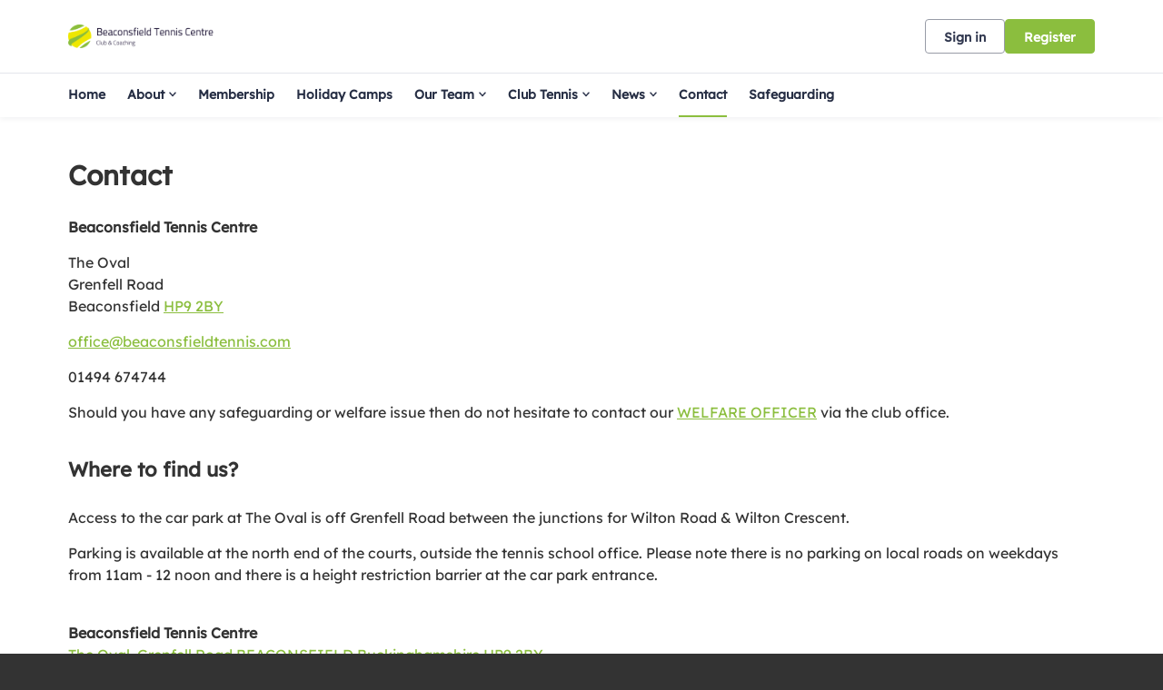

--- FILE ---
content_type: text/css; charset=utf-8
request_url: https://clubspark.lta.org.uk/BeaconsfieldTennisCentre/Theme.css?638941479709670000
body_size: 3393
content:
        header.ui-header-v2.ui-header-v2-standard .ui-header-v2-primary-content .ui-header-v2-title-container .ui-header-v2-title-anchor .ui-header-v2-title-label { color: #8bbe3e !important; } header.ui-header-v2.ui-header-v2-standard .ui-header-v2-container .ui-header-v2-secondary-content .ui-header-v2-nav-container .ui-header-v2-nav-list li.selected, header.ui-header-v2.ui-header-v2-standard .ui-header-v2-container .ui-header-v2-secondary-content .ui-header-v2-nav-container .ui-header-v2-nav-list .ui-header-v2-nav-anchor-selected, header.ui-header-v2.ui-header-v2-standard .ui-header-v2-container .ui-header-v2-secondary-content .ui-header-v2-nav-container .ui-header-v2-nav-list li:hover, header.ui-header-v2.ui-header-v2-standard .ui-header-v2-container .ui-header-v2-secondary-content .ui-header-v2-nav-container .ui-header-v2-nav-list li:focus, header.ui-header-v2.ui-header-v2-standard .ui-header-v2-container .ui-header-v2-secondary-content .ui-header-v2-nav-container .ui-header-v2-nav-list li:active { border-bottom-color: #8bbe3e !important; }      header[role="banner"] { background-color: #fff; } a.community-sites{ color: #8bbe3e } header[role="banner"] .logo .venue-name { color: #8bbe3e; } /* Account Login button colours */ body #programme-header #account-options.signed-out ul .sign-in a:active, body #programme-header #account-options.signed-out ul .sign-in a:focus, body #programme-header #account-options.signed-out ul .sign-in a:hover { color: #8bbe3e; border-color: #8bbe3e; } body #programme-header #account-options.signed-out ul .register a{ background-color: #8bbe3e; border-color: #8bbe3e; } body #programme-header #account-options.signed-out ul .register a:active, body #programme-header #account-options.signed-out ul .register a:focus, body #programme-header #account-options.signed-out ul .register a:hover{ color: #8bbe3e; }      header[role="banner"] .logo .venue-name { display:none !important; }   /*Link styles*/ a.plain-link { color : #8bbe3e; } /* Btn styles */ .cs-btn.primary { background-color: #8bbe3e; border-color: #8bbe3e; } .cs-btn.primary:hover, .cs-btn.primary:active, .cs-btn.primary:focus { border-color: rgba(139,190,62, .7); background-image: linear-gradient(to top, rgba(255, 255, 255, 0), rgba(255, 255, 255, 0.16)), linear-gradient(to bottom, #8bbe3e, #8bbe3e); } .cs-btn.primary.inline-icon:hover svg.icon, .cs-btn.primary.inline-icon:active svg.icon, .cs-btn.primary.inline-icon:focus svg.icon { stroke: #8bbe3e; } .cs-btn.secondary { border-color:#8bbe3e; color:#8bbe3e; } .cs-btn.secondary:hover, .cs-btn.secondary:active, .cs-btn.secondary:focus { background-color: #8bbe3e; color: #fff; } .cs-btn.secondary.inline-icon:hover svg.icon, .cs-btn.secondary.inline-icon:active svg.icon, .cs-btn.secondary.inline-icon:focus svg.icon { stroke: #8bbe3e; } /*End of btn styles*/ /*Generic svg styles*/ svg.use-primary-colour-stroke { stroke: #8bbe3e; } /* Typography styles */ body, .content-box, .selectboxit-container *, html, button, input, select, textarea, .ui-widget, .venue-navigation, .cs-aggregator, .cs-aggregator .field.is-flex-mobile .label, .cs-aggregator form .field .csa-output, .cs-aggregator .csa-programme-filters .csa-filter-title, .cs-aggregator .csa-programme-filters .field .label, .cs-aggregator .csa-search-result-item.panel p em, .cs-aggregator .csa-search-result-item.panel .csa-price, .cs-aggregator .csa-search-results-controls .button, #account-bar, .panel-group.style-5 .block-panel .block-panel-body .line-item h3.title, .panel-group.style-5 .block-panel .block-panel-body .title, #footer, #footer .footer-wrap p, #footer .footer-wrap li, .booking-error #booking-confirmation-view .booking-options ul li, .booking-sheet-page .grid .carousel ul li, .cs-btn { font-family: 'Lexend', sans-serif!important; font-weight: 400; } .cs-btn { font-weight: 600; } h1, h2, h3, h4, h5, .panel-group.style-11 h2, .panel-group.style-11 h3, .cs-aggregator a:not(.button), .cs-aggregator h1, .cs-aggregator h2, .cs-aggregator h3, .cs-aggregator h4, .cs-aggregator h5, .cs-aggregator h6, .cs-aggregator .csa-programme-filters .control .label, .cs-aggregator .csa-programme-filters .field .label, .cs-aggregator .alert, .cs-aggregator .button, .cs-aggregator .csa-modal-overlay .title, .cs-aggregator .DayPicker-wrapper .DayPicker-Caption > div, .cs-aggregator .cs-tooltip-section .title, .cs-aggregator .csa-multiple-search-locations ul li, .cs-aggregator .csa-search-result-item.panel .panel-heading .title, .cs-aggregator .csa-search-result-item.panel .csa-price, .cs-aggregator .csa-search-result-item.panel .csa-price em, .cs-aggregator .csa-search-result-item.panel p em, .my-account-section h3.course-name, .my-account-section .detail-field-box .detail-field, .booking-player-box .p.name, .booking-player-box .cancelled-tag, .booking-player-box .remove-button, .fixed-basket-header .fixed-basket-header-pay-value { font-family: 'Lexend', sans-serif!important; font-weight: 700!important; } /* End of typography */ /* Header 06/25 */   .ui-header-v2 .ui-header-v2-title-label { display: none!important; } .ui-header-v2.ui-header-v2-compact .ui-header-v2-container .ui-header-v2-primary-content .ui-header-v2-title-container .ui-header-v2-title-anchor img, .ui-header-v2.ui-header-v2-standard .ui-header-v2-container .ui-header-v2-primary-content .ui-header-v2-title-container .ui-header-v2-title-anchor img { margin: 0;}   .ui-header-v2 .ui-account-dropdown-container .ui-account-inner-container .ui-account-user-detail .ui-account-switch-account-anchor:after, .ui-cs-mobile-menu-emphasize-switch-account-anchor:after, .ui-header-v2.ui-header-v2-compact .ui-header-v2-container .ui-header-v2-primary-content .ui-header-v2-nav-container .ui-header-v2-nav-list li.ui-header-v2-nav-anchor-selected, .ui-header-v2.ui-header-v2-compact:not(.ui-header-v2-inverted) .ui-header-v2-container .ui-header-v2-primary-content .ui-header-v2-nav-container .ui-header-v2-nav-list li.ui-header-v2-nav-item:hover, .ui-header-v2.ui-header-v2-compact:not(.ui-header-v2-inverted) .ui-header-v2-container .ui-header-v2-primary-content .ui-header-v2-nav-container .ui-header-v2-nav-list li.ui-header-v2-nav-item:active, .ui-header-v2.ui-header-v2-compact:not(.ui-header-v2-inverted) .ui-header-v2-container .ui-header-v2-primary-content .ui-header-v2-nav-container .ui-header-v2-nav-list li.ui-header-v2-nav-item :focus { border-bottom-color: #8bbe3e; } .ui-header-v2 #account-bar .ui-account-switch-account-anchor, .ui-cs-mobile-menu .ui-cs-mobile-menu-emphasize-switch-account-anchor { color: #8bbe3e; } .ui-header-v2.ui-header-v2-standard:not(.ui-header-v2-inverted) .ui-header-v2-container .ui-header-v2-primary-content .ui-header-v2-title-container .ui-header-v2-title-anchor, .ui-header-v2.ui-header-v2-compact:not(.ui-header-v2-inverted) .ui-header-v2-container .ui-header-v2-primary-content .ui-header-v2-title-container .ui-header-v2-title-anchor .ui-header-v2-title-label { color: #8bbe3e; } @media screen and (min-width: 768px) { .ui-header-v2.ui-header-v2-standard.ui-header-v2-inverted .cs-btn.primary, .ui-header-v2.ui-header-v2-compact.ui-header-v2-inverted .cs-btn.primary { color: #8bbe3e; } } .ui-header-v2.ui-header-v2-compact.ui-header-v2-inverted, .ui-header-v2.ui-header-v2-standard.ui-header-v2-inverted .ui-header-v2-primary-content { background-color: #8bbe3e; } .ui-header-v2.ui-header-v2-compact:not(.ui-header-v2-inverted) .ui-header-v2-container .ui-header-v2-secondary-content .ui-header-v2-section-link-container .ui-header-v2-section-link-anchor, .ui-header-v2.ui-header-v2-standard:not(.ui-header-v2-inverted) .ui-header-v2-container .ui-header-v2-primary-content .ui-header-v2-section-link-container .ui-header-v2-section-link-anchor { color: #8bbe3e;} .ui-header-v2.ui-header-v2-compact:not(.ui-header-v2-inverted) .ui-header-v2-container .ui-header-v2-secondary-content .ui-header-v2-section-link-container .ui-header-v2-section-link-anchor .ui-header-v2-section-link-chevron, .ui-header-v2.ui-header-v2-standard:not(.ui-header-v2-inverted) .ui-header-v2-section-link-container .ui-header-v2-section-link-anchor .ui-header-v2-section-link-chevron { stroke:#8bbe3e; } /*End of Header 06/25 */   #footer, #programme-footer { background-color: #16316f; }   #footer{ border-top:6px solid #8bbe3e; } #footer { border-color: #8bbe3e; }  .venue-navigation ul.page-navigation li a:hover, .venue-navigation ul.page-navigation li a:focus, .venue-navigation ul.page-navigation li a:active, .venue-navigation ul.page-navigation li a.selected{ border-bottom-color:#8bbe3e; } .content-location{ background-color:#8bbe3e; } .content-location.with-arrow { background-color:#8bbe3e; background-color:rgba(139,190,62,0.8); } .content-location.with-arrow .arrow{ border-top-color:#8bbe3e; border-top-color:rgba(139,190,62,0.8); } .availability-search{ background:#8bbe3e; }   .hero .style-3 .title h2 .subtitle{ background:rgba(139,190,62,0.8); }   .my-bookings #my-bookings-view table td div button { background-image: none; color: #8bbe3e; } .gallery .paging a.current{ background:rgba(139,190,62,1); } .gallery .gallery-nav a.next:hover, .gallery .gallery-nav a.next:focus, .gallery .gallery-nav a.next:active, .gallery .gallery-nav a.prev:hover, .gallery .gallery-nav a.prev:focus, .gallery .gallery-nav a.prev:active .gallery .gallery-nav a.play:focus, .gallery .gallery-nav a.play:active, .gallery .gallery-nav a.pause:hover, .gallery .gallery-nav a.pause:focus, .gallery .gallery-nav a.pause:active, .gallery .gallery-nav a.play:hover { background-color:#8bbe3e; } .icon-box .info-box-header{ color: #8bbe3e; } .icon-box:hover, .icon-box.focus { border-color: #8bbe3e; box-shadow: 0 0 0 1px #8bbe3e inset; -mos-box-shadow: 0 0 0 1px #8bbe3e inset; -webkit-box-shadow: 0 0 0 1px #8bbe3e inset; } .option-select .option.selected { border-color: #8bbe3e; } .icon-box:hover, .icon-box.focus { box-shadow: 0 0 0 2px #8bbe3e inset; -mos-box-shadow: 0 0 0 2px #8bbe3e inset; -webkit-box-shadow: 0 0 0 2px #8bbe3e inset; } /*Styled radios, checkboxes*/ .styled-checkbox-bg.checked { background-color: #8bbe3e; border-color: #8bbe3e; } .styled-radio-bg.checked:before, .styled-radio-bg.checked { border-color: #8bbe3e; } .styled-radio-bg.checked:before { background-color: #8bbe3e; } .styled-radio-bg.checked, .styled-checkbox-bg.checked { border-color: #8bbe3e; } .venue-new-membership #members .medical-details:before { background-color: #8bbe3e; } .booking-view-options ul li a { color: #8bbe3e; } .booking-view-options ul li a:hover, .booking-view-options ul li a.selected, .booking-view-options ul li a:focus { border-bottom: #8bbe3e 1px solid; } .booking-view-options ul li a:after { color: #8bbe3e; } .content-box p a, .content-box ul li a, .ckeditor-content a, .form a, .more-info.style-2 .activity-details.style-3 li a, .more-info.style-4 .activity-details.style-3 li a { color:#8bbe3e; } a.chevron:after, a.chevron:before { border-color: #8bbe3e!important; } .generic-header { background:rgba(139,190,62,1); } .nav-tabs.style-1 li.selected { color: #8bbe3e; } .search-results .result.style-1 .description h2 a, .search-results .result.style-2 .description h2 a, .search-results .result.style-3 .description h2 a, .search-results .result.style-4 .description h2 a { color:#8bbe3e; } .search-filters.style-2 { background: rgba(139,190,62, 0.7); } .search-results .result.style-1.hover { border: 1px solid #8bbe3e; } .search-results .result.style-3.hover, .search-results .result.style-4.hover { border: 1px solid #8bbe3e; } #additional-booking-options.style-1 ul li .booking-item.hover, #additional-booking-options.style-1 ul li .booking-item.selected { border: 1px solid #8bbe3e; } #additional-booking-options.style-1 ul li .booking-item-cost span.status { color: #8bbe3e; } .content-box .promo{ background: rgba(139,190,62, 0.15); border-color: transparent; } .content-box .promo p{ color:#8bbe3e; } ul.social li a{ background-color: #8bbe3e; } .booking .attendees{ background: rgba(139,190,62, 0.1); } .booking .details .details-box{ border:1px solid rgba(139,190,62, 0.1); } .booking .attendees .table table td{ border-bottom-color:rgba(139,190,62, 0.1); } .sessions-table table tfoot td{ background-color: #8bbe3e; } .sessions-table.style-2 table th { border-color: #8bbe3e; } .sessions-table table tfoot td{ background-color: #8bbe3e; background-color:rgba(139,190,62, 0.7); } td a, th a{ color:#8bbe3e; } a.chevron:after { border-color: #8bbe3e; } form a{ color:#8bbe3e; }    header[role="banner"] { border-bottom: 1px solid #dbdbdb; } .venue-navigation ul.page-navigation li a.selected { color: #8bbe3e; } .generic-header.sub-nav .nav-tabs.style-1 li.selected, .generic-header.sub-nav .sub-nav-links.style-1 li.selected { color: #fff; } .generic-header.sub-nav .nav-tabs.style-1 li.selected a, .generic-header.sub-nav .nav-tabs.style-1 li a:hover, .generic-header.sub-nav .nav-tabs.style-1 li a:active, .generic-header.sub-nav .sub-nav-links.style-1 li.selected a, .generic-header.sub-nav .sub-nav-links.style-1 li a:hover, .generic-header.sub-nav .sub-nav-links.style-1 li a:active, .generic-header.sub-nav .sub-nav-links.style-1 li a:focus { border-bottom-color: rgba(255,255,255, 0.4); } @media only screen and ( max-width : 767px ) { .generic-header.sub-nav .nav-tabs.style-1 li.selected a, .generic-header.sub-nav .nav-tabs.style-1 li a:hover, .generic-header.sub-nav .nav-tabs.style-1 li a:active { border-bottom: none; background-color: rgba(255,255,255, 0.4); } .generic-header.sub-nav .nav-tabs.style-1 li a, .generic-header.sub-nav .sub-nav-links.style-1 li a, .generic-header.sub-nav .sub-nav-links.style-1 li.selected a, .generic-header.sub-nav .sub-nav-links.style-1 li a:hover, .generic-header.sub-nav .sub-nav-links.style-1 li a:active { border-bottom: none; } .generic-header.sub-nav .sub-nav-links.style-1 { background-color: #8bbe3e; } } .generic-header.sub-nav .nav-tabs.style-1 li.selected, .generic-header.sub-nav .sub-nav-links.style-1 li.selected { color: #fff; } .generic-header.sub-nav .nav-tabs.style-1 li a, .generic-header.sub-nav .sub-nav-links.style-1 li a { line-height: 43px; }   #results .result.style-2 .description p.article-date span, #results .result.style-2 .description h2 a, #results .result.style-2 a.read-more { color: #8bbe3e; } .content-box.booking-steps .step span.icon.step-1{ background-color:#8bbe3e; } .content-box.booking-steps .step span.icon.step-2{ background-color:#8bbe3e; } .content-box.booking-steps .step span.icon.step-3{ background-color:#8bbe3e; } .access-instructions h3{ color:#8bbe3e; } .pin-number .pin-image .image{ background-color:#8bbe3e; } /* Authority landing page */ .venue-landing .content-map { border-top: 6px solid #8bbe3e; } /* Community sites navigation */ div.community-sites ul li a{ color: #8bbe3e } /*venue listing */ .venue-listing ul li .position { color: #8bbe3e; } /*Venue Account pages */ .panel-group.style-1 .block-panel.empty-block-panel .block-panel-body a{ color: #8bbe3e; } .account-options .account-toggle { color: #8bbe3e; } .my-account-section .account-options ul li.selected { background-color: rgba(139,190,62, .08); border-right: 4px solid #8bbe3e; } .account-options .account-toggle span:before, .account-options .account-toggle span:after { background-color: #8bbe3e; } .panel-group.style-1 .block-panel .block-panel-body ul li a { color: #8bbe3e; } .form-progress.style-1 li a.selected { border-bottom-color: #8bbe3e; } /*Events pages*/ .events-detail .panel { border-color: #8bbe3e; } .events-detail .detail-summary h2, .events-detail .detail-summary .time, .events-detail .activities .item h3, .events-basket .basket-panel .basket-panel-title, .events-confirmation h2 { color: #8bbe3e; } .events-detail .navigation.scroll, .events-detail .basket.basket-open .display button, .events-detail .basket.item-added .display button { background-color: #8bbe3e; } .events-detail .activities .item table tr td button { color: #8bbe3e; } /* News Listing */ .news-listing .article .description .read-more { color: #8bbe3e; } .news-listing .article .description .read-more:after { border-color: #8bbe3e; } /* News article */ span.category a { color: #8bbe3e; } .news-detail .article-footer div a span.icon { border-color: #8bbe3e; } /* Tabs */ .tabs.style-1 li.active a, .tabs.style-2 li.active a { border-color: #8bbe3e; } .tabs.style-1 li.active a, .tabs.style-1 li.active a { color: #8bbe3e; } .tabs.style-1 li a:active, .tabs.style-1 li a:hover, .tabs.style-1 li a:focus { border-bottom-color: #8bbe3e; color: #8bbe3e; } /* Coaching Index page Schedule calendar, listing */ .coaching-sessions-search .coaching-sessions-control li.selected a, .coaching-sessions-search .coaching-sessions-control a:hover, .coaching-sessions-search .coaching-sessions-control a:focus, .coaching-sessions-search .coaching-sessions-control a:active { border-color: #8bbe3e; } /* News feed, venue homepage */ .news-feed a { color: #8bbe3e; } .news-feed a:after { border-color: #8bbe3e; } .schedule-calendar ol.days li .course { color: #8bbe3e; } /* Coaching hero bg */ .generic-header .bg { background-color: #8bbe3e; } /* Progress bar checkout */ .checkout-progress ol li.current span.stage { background-color: #8bbe3e; border-color: #8bbe3e; } .checkout-progress ol li.completed span.stage { border-color: #8bbe3e; } .checkout-progress ol li.current span.description { color: #8bbe3e; } .checkout-progress ol li.completed .track { background-color: #8bbe3e; } .checkout-progress ol li svg.icon { stroke: #8bbe3e; } /* Slick carousel; */ .slick-dots li.slick-active button { background-color: #8bbe3e; border-color: #8bbe3e; } /* Selection list button */ .selection-list .selection-btn-label.selected { border-color: #8bbe3e; background-color: rgba(139,190,62, .05); } .selection-list .selection-btn-label.selected .selection-btn-title, .selection-list .selection-btn-label.selected .selection-btn-selection-meta { color: #8bbe3e; } /* News article */ span.category a { color: #8bbe3e; } .news-detail .article-footer div a { color: #8bbe3e; } .news-detail .article-footer div a span.icon { border-color: #8bbe3e; } .single-location a.directions { color:#8bbe3e; } .single-location a.directions:after { border-color:#8bbe3e; } /* Block panel styling */ /* - Booking confirmation */ .panel-group.style-5 .block-panel:after { background-color: #8bbe3e; } /* Back to membership */ .back-to-membership { color: #8bbe3e; } .back-to-membership svg { stroke: #8bbe3e; } /*Language selector component*/ .language-selector .selectboxit-container .selectboxit-btn.selectboxit-open, .language-selector .selectboxit-container .selectboxit-btn:active, .language-selector .selectboxit-container .selectboxit-btn:focus, .language-selector .selectboxit-container .selectboxit-btn:hover { border-color: #8bbe3e; }  h2 a.tournament-link, a.payment-link { color: #8bbe3e; } .tournament-details a.link { color: #8bbe3e; } /*Search aggregator*/ .cs-aggregator a, .cs-aggregator .csa-programme-filters .csa-filter-title .button, .cs-aggregator .csa-search-result-item .panel-heading .title, .cs-aggregator form .help, .cs-aggregator .button.is-transparent { color: #8bbe3e; } .cs-aggregator .button.is-primary, .cs-aggregator .button.is-secondary, .rc-slider-track { background-color: #8bbe3e; } .cs-aggregator .icon.is-no-fill svg { stroke: #8bbe3e;} .cs-aggregator .button.is-primary:hover, .cs-aggregator .button.is-primary:active, .cs-aggregator .button.is-primary:focus, .cs-aggregator .button.is-secondary:hover, .cs-aggregator .button.is-secondary:focus, .cs-aggregator .button.is-secondary:active { border-color: rgba(139,190,62, .7); background-image: linear-gradient(to top, rgba(255, 255, 255, 0), rgba(255, 255, 255, 0.16)), linear-gradient(to bottom, #8bbe3e, #8bbe3e); } .cs-aggregator .button.is-secondary { background-color: #8bbe3e; border-color: #8bbe3e; } .cs-aggregator .csa-search-result-item:hover, .rc-slider-handle, .rc-slider-handle:active, .rc-slider-handle:hover, .rc-slider-handle-click-focused:focus { border-color: #8bbe3e; } /*Multiple booking sheets*/ .booking-sheet-resource-group-container .resource-wrap div a.selected, .booking-sheet-resource-group-container .resource-wrap div a:hover, .booking-sheet-resource-group-container .resource-wrap div a:focus, .booking-sheet-resource-group-container .resource-wrap div a:active { color: #8bbe3e; border-bottom-color: #8bbe3e!important; } /* Header banners */ .fifty-full-image-right.primary{background:#8bbe3e!important;} .fifty-full-image-left.primary{background:#8bbe3e!important;} .fifty-boxed-image-right.primary{background:#8bbe3e!important;} .fifty-boxed-image-left.primary{background:#8bbe3e!important;} .text-only.primary{background:#8bbe3e!important;} .text-only.primary-light{background:rgba(139,190,62, .10) !important} .header-banner.inline-panelled-text p{background:rgba(139,190,62, .80) !important}